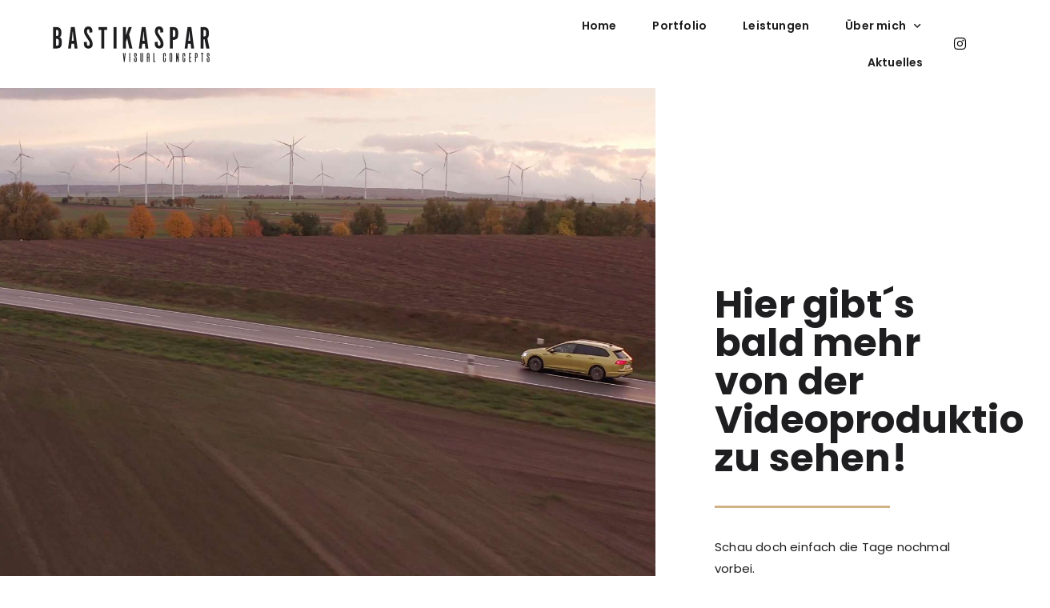

--- FILE ---
content_type: text/css
request_url: https://bastikaspar.com/wp-content/uploads/elementor/css/post-10.css?ver=1769961747
body_size: 1001
content:
.elementor-kit-10{--e-global-color-primary:#D1B284;--e-global-color-secondary:#384140;--e-global-color-text:#1E1E20;--e-global-color-accent:#193541;--e-global-color-7344b46:#D1B284;--e-global-color-8b0416a:#8D8383;--e-global-color-2ceb3b5:#E4E4E3;--e-global-typography-primary-font-family:"Poppins";--e-global-typography-primary-font-weight:600;--e-global-typography-secondary-font-family:"Poppins";--e-global-typography-secondary-font-weight:400;--e-global-typography-text-font-family:"Poppins";--e-global-typography-text-font-weight:normal;--e-global-typography-accent-font-family:"Poppins";--e-global-typography-accent-font-weight:500;color:var( --e-global-color-secondary );font-size:15px;font-weight:300;line-height:1.8em;letter-spacing:0.2px;}.elementor-kit-10 button,.elementor-kit-10 input[type="button"],.elementor-kit-10 input[type="submit"],.elementor-kit-10 .elementor-button{background-color:var( --e-global-color-primary );color:#FFFFFF;border-radius:0px 0px 0px 0px;}.elementor-kit-10 button:hover,.elementor-kit-10 button:focus,.elementor-kit-10 input[type="button"]:hover,.elementor-kit-10 input[type="button"]:focus,.elementor-kit-10 input[type="submit"]:hover,.elementor-kit-10 input[type="submit"]:focus,.elementor-kit-10 .elementor-button:hover,.elementor-kit-10 .elementor-button:focus{background-color:var( --e-global-color-accent );color:#FFFFFF;}.elementor-kit-10 e-page-transition{background-color:#FFBC7D;}.elementor-kit-10 p{margin-block-end:1.7em;}.elementor-kit-10 a{color:var( --e-global-color-primary );font-weight:500;}.elementor-kit-10 a:hover{color:var( --e-global-color-accent );}.elementor-kit-10 h1{font-weight:700;text-transform:uppercase;}.elementor-kit-10 h2{font-weight:600;}.elementor-kit-10 h3{font-size:25px;font-weight:600;text-transform:uppercase;line-height:1.2em;letter-spacing:0.5px;}.elementor-kit-10 h4{font-size:20px;font-weight:600;}.elementor-section.elementor-section-boxed > .elementor-container{max-width:1200px;}.e-con{--container-max-width:1200px;}.elementor-widget:not(:last-child){margin-block-end:20px;}.elementor-element{--widgets-spacing:20px 20px;--widgets-spacing-row:20px;--widgets-spacing-column:20px;}{}h1.entry-title{display:var(--page-title-display);}@media(max-width:1024px){.elementor-kit-10{font-size:13px;}.elementor-section.elementor-section-boxed > .elementor-container{max-width:1024px;}.e-con{--container-max-width:1024px;}}@media(max-width:767px){.elementor-kit-10{font-size:12px;}.elementor-kit-10 h1{font-size:30px;}.elementor-kit-10 h2{font-size:24px;}.elementor-kit-10 h3{font-size:20px;}.elementor-kit-10 h4{font-size:16px;}.elementor-section.elementor-section-boxed > .elementor-container{max-width:767px;}.e-con{--container-max-width:767px;}}/* Start Custom Fonts CSS */@font-face {
	font-family: 'Poppins';
	font-style: normal;
	font-weight: normal;
	font-display: auto;
	src: url('https://bastikaspar.com/wp-content/uploads/2021/01/poppins-v15-latin-regular.eot');
	src: url('https://bastikaspar.com/wp-content/uploads/2021/01/poppins-v15-latin-regular.eot?#iefix') format('embedded-opentype'),
		url('https://bastikaspar.com/wp-content/uploads/2021/01/poppins-v15-latin-regular.woff2') format('woff2'),
		url('https://bastikaspar.com/wp-content/uploads/2021/01/poppins-v15-latin-regular.woff') format('woff'),
		url('https://bastikaspar.com/wp-content/uploads/2021/01/poppins-v15-latin-regular.ttf') format('truetype'),
		url('https://bastikaspar.com/wp-content/uploads/2021/01/poppins-v15-latin-regular.svg#Poppins') format('svg');
}
@font-face {
	font-family: 'Poppins';
	font-style: normal;
	font-weight: 300;
	font-display: auto;
	src: url('https://bastikaspar.com/wp-content/uploads/2021/01/poppins-v15-latin-300.eot');
	src: url('https://bastikaspar.com/wp-content/uploads/2021/01/poppins-v15-latin-300.eot?#iefix') format('embedded-opentype'),
		url('https://bastikaspar.com/wp-content/uploads/2021/01/poppins-v15-latin-300.woff2') format('woff2'),
		url('https://bastikaspar.com/wp-content/uploads/2021/01/poppins-v15-latin-300.woff') format('woff'),
		url('https://bastikaspar.com/wp-content/uploads/2021/01/poppins-v15-latin-300.ttf') format('truetype'),
		url('https://bastikaspar.com/wp-content/uploads/2021/01/poppins-v15-latin-300.svg#Poppins') format('svg');
}
@font-face {
	font-family: 'Poppins';
	font-style: normal;
	font-weight: 500;
	font-display: auto;
	src: url('https://bastikaspar.com/wp-content/uploads/2021/01/poppins-v15-latin-500.eot');
	src: url('https://bastikaspar.com/wp-content/uploads/2021/01/poppins-v15-latin-500.eot?#iefix') format('embedded-opentype'),
		url('https://bastikaspar.com/wp-content/uploads/2021/01/poppins-v15-latin-500.woff2') format('woff2'),
		url('https://bastikaspar.com/wp-content/uploads/2021/01/poppins-v15-latin-500.woff') format('woff'),
		url('https://bastikaspar.com/wp-content/uploads/2021/01/poppins-v15-latin-500.ttf') format('truetype'),
		url('https://bastikaspar.com/wp-content/uploads/2021/01/poppins-v15-latin-500.svg#Poppins') format('svg');
}
@font-face {
	font-family: 'Poppins';
	font-style: normal;
	font-weight: 600;
	font-display: auto;
	src: url('https://bastikaspar.com/wp-content/uploads/2021/01/poppins-v15-latin-600.eot');
	src: url('https://bastikaspar.com/wp-content/uploads/2021/01/poppins-v15-latin-600.eot?#iefix') format('embedded-opentype'),
		url('https://bastikaspar.com/wp-content/uploads/2021/01/poppins-v15-latin-600.woff2') format('woff2'),
		url('https://bastikaspar.com/wp-content/uploads/2021/01/poppins-v15-latin-600.woff') format('woff'),
		url('https://bastikaspar.com/wp-content/uploads/2021/01/poppins-v15-latin-600.ttf') format('truetype'),
		url('https://bastikaspar.com/wp-content/uploads/2021/01/poppins-v15-latin-600.svg#Poppins') format('svg');
}
@font-face {
	font-family: 'Poppins';
	font-style: normal;
	font-weight: 700;
	font-display: auto;
	src: url('https://bastikaspar.com/wp-content/uploads/2021/01/poppins-v15-latin-700.eot');
	src: url('https://bastikaspar.com/wp-content/uploads/2021/01/poppins-v15-latin-700.eot?#iefix') format('embedded-opentype'),
		url('https://bastikaspar.com/wp-content/uploads/2021/01/poppins-v15-latin-700.woff2') format('woff2'),
		url('https://bastikaspar.com/wp-content/uploads/2021/01/poppins-v15-latin-700.woff') format('woff'),
		url('https://bastikaspar.com/wp-content/uploads/2021/01/poppins-v15-latin-700.ttf') format('truetype'),
		url('https://bastikaspar.com/wp-content/uploads/2021/01/poppins-v15-latin-700.svg#Poppins') format('svg');
}
/* End Custom Fonts CSS */

--- FILE ---
content_type: text/css
request_url: https://bastikaspar.com/wp-content/uploads/elementor/css/post-5589.css?ver=1770038208
body_size: 2086
content:
.elementor-5589 .elementor-element.elementor-element-208b0d69 > .elementor-container > .elementor-column > .elementor-widget-wrap{align-content:center;align-items:center;}.elementor-5589 .elementor-element.elementor-element-208b0d69 .elementor-repeater-item-bc5605a.jet-parallax-section__layout .jet-parallax-section__image{background-size:auto;}.elementor-5589 .elementor-element.elementor-element-2679fec4:not(.elementor-motion-effects-element-type-background) > .elementor-widget-wrap, .elementor-5589 .elementor-element.elementor-element-2679fec4 > .elementor-widget-wrap > .elementor-motion-effects-container > .elementor-motion-effects-layer{background-position:center center;background-repeat:no-repeat;background-size:cover;}.elementor-5589 .elementor-element.elementor-element-2679fec4 > .elementor-element-populated{transition:background 0.3s, border 0.3s, border-radius 0.3s, box-shadow 0.3s;}.elementor-5589 .elementor-element.elementor-element-2679fec4 > .elementor-element-populated > .elementor-background-overlay{transition:background 0.3s, border-radius 0.3s, opacity 0.3s;}.elementor-5589 .elementor-element.elementor-element-40b2e853{--spacer-size:50px;}.elementor-5589 .elementor-element.elementor-element-6e70d8f8 > .elementor-element-populated{transition:background 0.3s, border 0.3s, border-radius 0.3s, box-shadow 0.3s;padding:52% 16% 16% 16%;}.elementor-5589 .elementor-element.elementor-element-6e70d8f8 > .elementor-element-populated > .elementor-background-overlay{transition:background 0.3s, border-radius 0.3s, opacity 0.3s;}.elementor-widget-text-editor{font-family:var( --e-global-typography-text-font-family ), Sans-serif;font-weight:var( --e-global-typography-text-font-weight );color:var( --e-global-color-text );}.elementor-widget-text-editor.elementor-drop-cap-view-stacked .elementor-drop-cap{background-color:var( --e-global-color-primary );}.elementor-widget-text-editor.elementor-drop-cap-view-framed .elementor-drop-cap, .elementor-widget-text-editor.elementor-drop-cap-view-default .elementor-drop-cap{color:var( --e-global-color-primary );border-color:var( --e-global-color-primary );}.elementor-5589 .elementor-element.elementor-element-20103fbe{font-family:"Poppins", Sans-serif;font-size:18px;text-transform:uppercase;color:var( --e-global-color-primary );}.elementor-widget-heading .elementor-heading-title{font-family:var( --e-global-typography-primary-font-family ), Sans-serif;font-weight:var( --e-global-typography-primary-font-weight );color:var( --e-global-color-primary );}.elementor-5589 .elementor-element.elementor-element-5b8b21c8 .elementor-heading-title{font-family:"Poppins", Sans-serif;font-size:48px;font-weight:700;text-transform:none;color:var( --e-global-color-text );}.elementor-widget-divider{--divider-color:var( --e-global-color-secondary );}.elementor-widget-divider .elementor-divider__text{color:var( --e-global-color-secondary );font-family:var( --e-global-typography-secondary-font-family ), Sans-serif;font-weight:var( --e-global-typography-secondary-font-weight );}.elementor-widget-divider.elementor-view-stacked .elementor-icon{background-color:var( --e-global-color-secondary );}.elementor-widget-divider.elementor-view-framed .elementor-icon, .elementor-widget-divider.elementor-view-default .elementor-icon{color:var( --e-global-color-secondary );border-color:var( --e-global-color-secondary );}.elementor-widget-divider.elementor-view-framed .elementor-icon, .elementor-widget-divider.elementor-view-default .elementor-icon svg{fill:var( --e-global-color-secondary );}.elementor-5589 .elementor-element.elementor-element-1793a77b{--divider-border-style:solid;--divider-color:var( --e-global-color-7344b46 );--divider-border-width:3px;}.elementor-5589 .elementor-element.elementor-element-1793a77b .elementor-divider-separator{width:219px;}.elementor-5589 .elementor-element.elementor-element-1793a77b .elementor-divider{padding-block-start:15px;padding-block-end:15px;}.elementor-5589 .elementor-element.elementor-element-7d7b17aa{font-family:"Poppins", Sans-serif;font-weight:normal;}.elementor-5589 .elementor-element.elementor-element-208b0d69{margin-top:0px;margin-bottom:0px;padding:0px 0px 0px 0px;}.elementor-5589 .elementor-element.elementor-element-214cd444 .elementor-repeater-item-e77c36f.jet-parallax-section__layout .jet-parallax-section__image{background-size:auto;}.elementor-5589 .elementor-element.elementor-element-1cd1c4e5{text-align:start;font-size:12px;font-weight:normal;text-transform:uppercase;line-height:28px;letter-spacing:1px;color:var( --e-global-color-text );}.elementor-5589 .elementor-element.elementor-element-7801c19e{--grid-template-columns:repeat(0, auto);--icon-size:16px;--grid-column-gap:5px;--grid-row-gap:0px;}.elementor-5589 .elementor-element.elementor-element-7801c19e .elementor-widget-container{text-align:center;}.elementor-5589 .elementor-element.elementor-element-7801c19e .elementor-social-icon{background-color:rgba(2, 1, 1, 0);}.elementor-5589 .elementor-element.elementor-element-7801c19e .elementor-social-icon i{color:var( --e-global-color-text );}.elementor-5589 .elementor-element.elementor-element-7801c19e .elementor-social-icon svg{fill:var( --e-global-color-text );}.elementor-5589 .elementor-element.elementor-element-7801c19e .elementor-social-icon:hover i{color:var( --e-global-color-primary );}.elementor-5589 .elementor-element.elementor-element-7801c19e .elementor-social-icon:hover svg{fill:var( --e-global-color-primary );}.elementor-widget-icon-list .elementor-icon-list-item:not(:last-child):after{border-color:var( --e-global-color-text );}.elementor-widget-icon-list .elementor-icon-list-icon i{color:var( --e-global-color-primary );}.elementor-widget-icon-list .elementor-icon-list-icon svg{fill:var( --e-global-color-primary );}.elementor-widget-icon-list .elementor-icon-list-item > .elementor-icon-list-text, .elementor-widget-icon-list .elementor-icon-list-item > a{font-family:var( --e-global-typography-text-font-family ), Sans-serif;font-weight:var( --e-global-typography-text-font-weight );}.elementor-widget-icon-list .elementor-icon-list-text{color:var( --e-global-color-secondary );}.elementor-5589 .elementor-element.elementor-element-13ecae29 .elementor-icon-list-items:not(.elementor-inline-items) .elementor-icon-list-item:not(:last-child){padding-block-end:calc(33px/2);}.elementor-5589 .elementor-element.elementor-element-13ecae29 .elementor-icon-list-items:not(.elementor-inline-items) .elementor-icon-list-item:not(:first-child){margin-block-start:calc(33px/2);}.elementor-5589 .elementor-element.elementor-element-13ecae29 .elementor-icon-list-items.elementor-inline-items .elementor-icon-list-item{margin-inline:calc(33px/2);}.elementor-5589 .elementor-element.elementor-element-13ecae29 .elementor-icon-list-items.elementor-inline-items{margin-inline:calc(-33px/2);}.elementor-5589 .elementor-element.elementor-element-13ecae29 .elementor-icon-list-items.elementor-inline-items .elementor-icon-list-item:after{inset-inline-end:calc(-33px/2);}.elementor-5589 .elementor-element.elementor-element-13ecae29 .elementor-icon-list-icon i{transition:color 0.3s;}.elementor-5589 .elementor-element.elementor-element-13ecae29 .elementor-icon-list-icon svg{transition:fill 0.3s;}.elementor-5589 .elementor-element.elementor-element-13ecae29{--e-icon-list-icon-size:14px;--icon-vertical-offset:0px;}.elementor-5589 .elementor-element.elementor-element-13ecae29 .elementor-icon-list-item > .elementor-icon-list-text, .elementor-5589 .elementor-element.elementor-element-13ecae29 .elementor-icon-list-item > a{font-size:12px;font-weight:400;text-transform:uppercase;letter-spacing:1px;}.elementor-5589 .elementor-element.elementor-element-13ecae29 .elementor-icon-list-text{color:var( --e-global-color-text );transition:color 0.3s;}.elementor-5589 .elementor-element.elementor-element-13ecae29 .elementor-icon-list-item:hover .elementor-icon-list-text{color:var( --e-global-color-primary );}.elementor-5589 .elementor-element.elementor-element-214cd444:not(.elementor-motion-effects-element-type-background), .elementor-5589 .elementor-element.elementor-element-214cd444 > .elementor-motion-effects-container > .elementor-motion-effects-layer{background-color:#FFFFFF;}.elementor-5589 .elementor-element.elementor-element-214cd444 > .elementor-container{min-height:110px;}.elementor-5589 .elementor-element.elementor-element-214cd444{border-style:solid;border-width:0px 0px 0px 0px;border-color:#E7E7E7;transition:background 0.3s, border 0.3s, border-radius 0.3s, box-shadow 0.3s;padding:0% 5% 0% 5%;}.elementor-5589 .elementor-element.elementor-element-214cd444 > .elementor-background-overlay{transition:background 0.3s, border-radius 0.3s, opacity 0.3s;}@media(min-width:768px){.elementor-5589 .elementor-element.elementor-element-2679fec4{width:64%;}.elementor-5589 .elementor-element.elementor-element-6e70d8f8{width:36%;}}@media(max-width:1024px) and (min-width:768px){.elementor-5589 .elementor-element.elementor-element-2679fec4{width:55%;}.elementor-5589 .elementor-element.elementor-element-6e70d8f8{width:45%;}.elementor-5589 .elementor-element.elementor-element-5b7c0d66{width:100%;}.elementor-5589 .elementor-element.elementor-element-276b0caa{width:100%;}.elementor-5589 .elementor-element.elementor-element-7ef4c79c{width:100%;}}@media(max-width:1024px){.elementor-5589 .elementor-element.elementor-element-40b2e853{--spacer-size:500px;}.elementor-5589 .elementor-element.elementor-element-6e70d8f8 > .elementor-element-populated{padding:20% 20% 20% 20%;}.elementor-5589 .elementor-element.elementor-element-5b8b21c8 .elementor-heading-title{font-size:38px;}.elementor-5589 .elementor-element.elementor-element-1cd1c4e5{text-align:center;}.elementor-5589 .elementor-element.elementor-element-7801c19e > .elementor-widget-container{margin:0px 0px 0px 0px;}.elementor-5589 .elementor-element.elementor-element-7801c19e{--icon-size:18px;}.elementor-5589 .elementor-element.elementor-element-214cd444{border-width:0px 0px 0px 0px;padding:0px 30px 0px 30px;}}@media(max-width:767px){.elementor-5589 .elementor-element.elementor-element-40b2e853{--spacer-size:279px;}.elementor-5589 .elementor-element.elementor-element-5b8b21c8 .elementor-heading-title{font-size:36px;}.elementor-5589 .elementor-element.elementor-element-208b0d69{margin-top:0px;margin-bottom:0px;}.elementor-5589 .elementor-element.elementor-element-7801c19e{--icon-size:16px;}.elementor-5589 .elementor-element.elementor-element-214cd444 > .elementor-container{min-height:60px;}.elementor-5589 .elementor-element.elementor-element-214cd444{border-width:0px 0px 1px 0px;padding:15px 30px 15px 30px;}}/* Start Custom Fonts CSS */@font-face {
	font-family: 'Poppins';
	font-style: normal;
	font-weight: normal;
	font-display: auto;
	src: url('https://bastikaspar.com/wp-content/uploads/2021/01/poppins-v15-latin-regular.eot');
	src: url('https://bastikaspar.com/wp-content/uploads/2021/01/poppins-v15-latin-regular.eot?#iefix') format('embedded-opentype'),
		url('https://bastikaspar.com/wp-content/uploads/2021/01/poppins-v15-latin-regular.woff2') format('woff2'),
		url('https://bastikaspar.com/wp-content/uploads/2021/01/poppins-v15-latin-regular.woff') format('woff'),
		url('https://bastikaspar.com/wp-content/uploads/2021/01/poppins-v15-latin-regular.ttf') format('truetype'),
		url('https://bastikaspar.com/wp-content/uploads/2021/01/poppins-v15-latin-regular.svg#Poppins') format('svg');
}
@font-face {
	font-family: 'Poppins';
	font-style: normal;
	font-weight: 300;
	font-display: auto;
	src: url('https://bastikaspar.com/wp-content/uploads/2021/01/poppins-v15-latin-300.eot');
	src: url('https://bastikaspar.com/wp-content/uploads/2021/01/poppins-v15-latin-300.eot?#iefix') format('embedded-opentype'),
		url('https://bastikaspar.com/wp-content/uploads/2021/01/poppins-v15-latin-300.woff2') format('woff2'),
		url('https://bastikaspar.com/wp-content/uploads/2021/01/poppins-v15-latin-300.woff') format('woff'),
		url('https://bastikaspar.com/wp-content/uploads/2021/01/poppins-v15-latin-300.ttf') format('truetype'),
		url('https://bastikaspar.com/wp-content/uploads/2021/01/poppins-v15-latin-300.svg#Poppins') format('svg');
}
@font-face {
	font-family: 'Poppins';
	font-style: normal;
	font-weight: 500;
	font-display: auto;
	src: url('https://bastikaspar.com/wp-content/uploads/2021/01/poppins-v15-latin-500.eot');
	src: url('https://bastikaspar.com/wp-content/uploads/2021/01/poppins-v15-latin-500.eot?#iefix') format('embedded-opentype'),
		url('https://bastikaspar.com/wp-content/uploads/2021/01/poppins-v15-latin-500.woff2') format('woff2'),
		url('https://bastikaspar.com/wp-content/uploads/2021/01/poppins-v15-latin-500.woff') format('woff'),
		url('https://bastikaspar.com/wp-content/uploads/2021/01/poppins-v15-latin-500.ttf') format('truetype'),
		url('https://bastikaspar.com/wp-content/uploads/2021/01/poppins-v15-latin-500.svg#Poppins') format('svg');
}
@font-face {
	font-family: 'Poppins';
	font-style: normal;
	font-weight: 600;
	font-display: auto;
	src: url('https://bastikaspar.com/wp-content/uploads/2021/01/poppins-v15-latin-600.eot');
	src: url('https://bastikaspar.com/wp-content/uploads/2021/01/poppins-v15-latin-600.eot?#iefix') format('embedded-opentype'),
		url('https://bastikaspar.com/wp-content/uploads/2021/01/poppins-v15-latin-600.woff2') format('woff2'),
		url('https://bastikaspar.com/wp-content/uploads/2021/01/poppins-v15-latin-600.woff') format('woff'),
		url('https://bastikaspar.com/wp-content/uploads/2021/01/poppins-v15-latin-600.ttf') format('truetype'),
		url('https://bastikaspar.com/wp-content/uploads/2021/01/poppins-v15-latin-600.svg#Poppins') format('svg');
}
@font-face {
	font-family: 'Poppins';
	font-style: normal;
	font-weight: 700;
	font-display: auto;
	src: url('https://bastikaspar.com/wp-content/uploads/2021/01/poppins-v15-latin-700.eot');
	src: url('https://bastikaspar.com/wp-content/uploads/2021/01/poppins-v15-latin-700.eot?#iefix') format('embedded-opentype'),
		url('https://bastikaspar.com/wp-content/uploads/2021/01/poppins-v15-latin-700.woff2') format('woff2'),
		url('https://bastikaspar.com/wp-content/uploads/2021/01/poppins-v15-latin-700.woff') format('woff'),
		url('https://bastikaspar.com/wp-content/uploads/2021/01/poppins-v15-latin-700.ttf') format('truetype'),
		url('https://bastikaspar.com/wp-content/uploads/2021/01/poppins-v15-latin-700.svg#Poppins') format('svg');
}
/* End Custom Fonts CSS */

--- FILE ---
content_type: text/css
request_url: https://bastikaspar.com/wp-content/uploads/elementor/css/post-45.css?ver=1769962527
body_size: 2212
content:
.elementor-45 .elementor-element.elementor-element-19cab6da .elementor-repeater-item-52dc90e.jet-parallax-section__layout .jet-parallax-section__image{background-size:auto;}.elementor-bc-flex-widget .elementor-45 .elementor-element.elementor-element-73ac8112.elementor-column .elementor-widget-wrap{align-items:center;}.elementor-45 .elementor-element.elementor-element-73ac8112.elementor-column.elementor-element[data-element_type="column"] > .elementor-widget-wrap.elementor-element-populated{align-content:center;align-items:center;}.elementor-45 .elementor-element.elementor-element-73ac8112 > .elementor-widget-wrap > .elementor-widget:not(.elementor-widget__width-auto):not(.elementor-widget__width-initial):not(:last-child):not(.elementor-absolute){margin-block-end:0px;}.elementor-45 .elementor-element.elementor-element-73ac8112 > .elementor-element-populated{padding:0px 0px 0px 0px;}.elementor-widget-theme-site-logo .widget-image-caption{color:var( --e-global-color-text );font-family:var( --e-global-typography-text-font-family ), Sans-serif;font-weight:var( --e-global-typography-text-font-weight );}.elementor-45 .elementor-element.elementor-element-df562ea{text-align:start;}.elementor-45 .elementor-element.elementor-element-df562ea img{width:200px;opacity:1;}.elementor-bc-flex-widget .elementor-45 .elementor-element.elementor-element-7cc6eba9.elementor-column .elementor-widget-wrap{align-items:center;}.elementor-45 .elementor-element.elementor-element-7cc6eba9.elementor-column.elementor-element[data-element_type="column"] > .elementor-widget-wrap.elementor-element-populated{align-content:center;align-items:center;}.elementor-45 .elementor-element.elementor-element-7cc6eba9.elementor-column > .elementor-widget-wrap{justify-content:flex-end;}.elementor-45 .elementor-element.elementor-element-7cc6eba9 > .elementor-element-populated{padding:0px 0px 0px 0px;}.elementor-widget-nav-menu .elementor-nav-menu .elementor-item{font-family:var( --e-global-typography-primary-font-family ), Sans-serif;font-weight:var( --e-global-typography-primary-font-weight );}.elementor-widget-nav-menu .elementor-nav-menu--main .elementor-item{color:var( --e-global-color-text );fill:var( --e-global-color-text );}.elementor-widget-nav-menu .elementor-nav-menu--main .elementor-item:hover,
					.elementor-widget-nav-menu .elementor-nav-menu--main .elementor-item.elementor-item-active,
					.elementor-widget-nav-menu .elementor-nav-menu--main .elementor-item.highlighted,
					.elementor-widget-nav-menu .elementor-nav-menu--main .elementor-item:focus{color:var( --e-global-color-accent );fill:var( --e-global-color-accent );}.elementor-widget-nav-menu .elementor-nav-menu--main:not(.e--pointer-framed) .elementor-item:before,
					.elementor-widget-nav-menu .elementor-nav-menu--main:not(.e--pointer-framed) .elementor-item:after{background-color:var( --e-global-color-accent );}.elementor-widget-nav-menu .e--pointer-framed .elementor-item:before,
					.elementor-widget-nav-menu .e--pointer-framed .elementor-item:after{border-color:var( --e-global-color-accent );}.elementor-widget-nav-menu{--e-nav-menu-divider-color:var( --e-global-color-text );}.elementor-widget-nav-menu .elementor-nav-menu--dropdown .elementor-item, .elementor-widget-nav-menu .elementor-nav-menu--dropdown  .elementor-sub-item{font-family:var( --e-global-typography-accent-font-family ), Sans-serif;font-weight:var( --e-global-typography-accent-font-weight );}.elementor-45 .elementor-element.elementor-element-4a58b6fe{width:auto;max-width:auto;--e-nav-menu-horizontal-menu-item-margin:calc( 5px / 2 );--nav-menu-icon-size:20px;}.elementor-45 .elementor-element.elementor-element-4a58b6fe .elementor-menu-toggle{margin-left:auto;background-color:#FFFFFF;}.elementor-45 .elementor-element.elementor-element-4a58b6fe .elementor-nav-menu .elementor-item{font-size:14px;font-weight:600;}.elementor-45 .elementor-element.elementor-element-4a58b6fe .elementor-nav-menu--main .elementor-item:hover,
					.elementor-45 .elementor-element.elementor-element-4a58b6fe .elementor-nav-menu--main .elementor-item.elementor-item-active,
					.elementor-45 .elementor-element.elementor-element-4a58b6fe .elementor-nav-menu--main .elementor-item.highlighted,
					.elementor-45 .elementor-element.elementor-element-4a58b6fe .elementor-nav-menu--main .elementor-item:focus{color:var( --e-global-color-primary );fill:var( --e-global-color-primary );}.elementor-45 .elementor-element.elementor-element-4a58b6fe .elementor-nav-menu--main .elementor-item{padding-left:20px;padding-right:20px;}.elementor-45 .elementor-element.elementor-element-4a58b6fe .elementor-nav-menu--main:not(.elementor-nav-menu--layout-horizontal) .elementor-nav-menu > li:not(:last-child){margin-bottom:5px;}.elementor-45 .elementor-element.elementor-element-4a58b6fe .elementor-nav-menu--dropdown a, .elementor-45 .elementor-element.elementor-element-4a58b6fe .elementor-menu-toggle{color:#FFFFFF;fill:#FFFFFF;}.elementor-45 .elementor-element.elementor-element-4a58b6fe .elementor-nav-menu--dropdown{background-color:var( --e-global-color-primary );}.elementor-45 .elementor-element.elementor-element-4a58b6fe .elementor-nav-menu--dropdown a:hover,
					.elementor-45 .elementor-element.elementor-element-4a58b6fe .elementor-nav-menu--dropdown a:focus,
					.elementor-45 .elementor-element.elementor-element-4a58b6fe .elementor-nav-menu--dropdown a.elementor-item-active,
					.elementor-45 .elementor-element.elementor-element-4a58b6fe .elementor-nav-menu--dropdown a.highlighted,
					.elementor-45 .elementor-element.elementor-element-4a58b6fe .elementor-menu-toggle:hover,
					.elementor-45 .elementor-element.elementor-element-4a58b6fe .elementor-menu-toggle:focus{color:var( --e-global-color-accent );}.elementor-45 .elementor-element.elementor-element-4a58b6fe .elementor-nav-menu--dropdown a:hover,
					.elementor-45 .elementor-element.elementor-element-4a58b6fe .elementor-nav-menu--dropdown a:focus,
					.elementor-45 .elementor-element.elementor-element-4a58b6fe .elementor-nav-menu--dropdown a.elementor-item-active,
					.elementor-45 .elementor-element.elementor-element-4a58b6fe .elementor-nav-menu--dropdown a.highlighted{background-color:var( --e-global-color-primary );}.elementor-45 .elementor-element.elementor-element-4a58b6fe .elementor-nav-menu--dropdown a.elementor-item-active{color:var( --e-global-color-accent );background-color:var( --e-global-color-7344b46 );}.elementor-45 .elementor-element.elementor-element-4a58b6fe .elementor-nav-menu--dropdown .elementor-item, .elementor-45 .elementor-element.elementor-element-4a58b6fe .elementor-nav-menu--dropdown  .elementor-sub-item{font-family:"Poppins", Sans-serif;font-size:14px;font-weight:500;}.elementor-45 .elementor-element.elementor-element-4a58b6fe .elementor-nav-menu--dropdown a{padding-left:20px;padding-right:20px;}.elementor-45 .elementor-element.elementor-element-4a58b6fe div.elementor-menu-toggle{color:#000000;}.elementor-45 .elementor-element.elementor-element-4a58b6fe div.elementor-menu-toggle svg{fill:#000000;}.elementor-45 .elementor-element.elementor-element-4a58b6fe div.elementor-menu-toggle:hover, .elementor-45 .elementor-element.elementor-element-4a58b6fe div.elementor-menu-toggle:focus{color:#000000;}.elementor-45 .elementor-element.elementor-element-4a58b6fe div.elementor-menu-toggle:hover svg, .elementor-45 .elementor-element.elementor-element-4a58b6fe div.elementor-menu-toggle:focus svg{fill:#000000;}.elementor-widget-icon.elementor-view-stacked .elementor-icon{background-color:var( --e-global-color-primary );}.elementor-widget-icon.elementor-view-framed .elementor-icon, .elementor-widget-icon.elementor-view-default .elementor-icon{color:var( --e-global-color-primary );border-color:var( --e-global-color-primary );}.elementor-widget-icon.elementor-view-framed .elementor-icon, .elementor-widget-icon.elementor-view-default .elementor-icon svg{fill:var( --e-global-color-primary );}.elementor-45 .elementor-element.elementor-element-464128c{width:auto;max-width:auto;}.elementor-45 .elementor-element.elementor-element-464128c > .elementor-widget-container{padding:5px 0px 0px 0px;}.elementor-45 .elementor-element.elementor-element-464128c .elementor-icon-wrapper{text-align:end;}.elementor-45 .elementor-element.elementor-element-464128c.elementor-view-stacked .elementor-icon{background-color:var( --e-global-color-text );}.elementor-45 .elementor-element.elementor-element-464128c.elementor-view-framed .elementor-icon, .elementor-45 .elementor-element.elementor-element-464128c.elementor-view-default .elementor-icon{color:var( --e-global-color-text );border-color:var( --e-global-color-text );}.elementor-45 .elementor-element.elementor-element-464128c.elementor-view-framed .elementor-icon, .elementor-45 .elementor-element.elementor-element-464128c.elementor-view-default .elementor-icon svg{fill:var( --e-global-color-text );}.elementor-45 .elementor-element.elementor-element-464128c.elementor-view-stacked .elementor-icon:hover{background-color:var( --e-global-color-primary );}.elementor-45 .elementor-element.elementor-element-464128c.elementor-view-framed .elementor-icon:hover, .elementor-45 .elementor-element.elementor-element-464128c.elementor-view-default .elementor-icon:hover{color:var( --e-global-color-primary );border-color:var( --e-global-color-primary );}.elementor-45 .elementor-element.elementor-element-464128c.elementor-view-framed .elementor-icon:hover, .elementor-45 .elementor-element.elementor-element-464128c.elementor-view-default .elementor-icon:hover svg{fill:var( --e-global-color-primary );}.elementor-45 .elementor-element.elementor-element-464128c .elementor-icon{font-size:18px;}.elementor-45 .elementor-element.elementor-element-464128c .elementor-icon svg{height:18px;}.elementor-bc-flex-widget .elementor-45 .elementor-element.elementor-element-9007dbf.elementor-column .elementor-widget-wrap{align-items:center;}.elementor-45 .elementor-element.elementor-element-9007dbf.elementor-column.elementor-element[data-element_type="column"] > .elementor-widget-wrap.elementor-element-populated{align-content:center;align-items:center;}.elementor-45 .elementor-element.elementor-element-9007dbf > .elementor-element-populated{padding:0px 0px 0px 0px;}.elementor-45 .elementor-element.elementor-element-76a0f8cb > .elementor-widget-container{padding:5px 0px 0px 0px;}.elementor-45 .elementor-element.elementor-element-76a0f8cb .elementor-icon-wrapper{text-align:end;}.elementor-45 .elementor-element.elementor-element-76a0f8cb.elementor-view-stacked .elementor-icon{background-color:#000000;}.elementor-45 .elementor-element.elementor-element-76a0f8cb.elementor-view-framed .elementor-icon, .elementor-45 .elementor-element.elementor-element-76a0f8cb.elementor-view-default .elementor-icon{color:#000000;border-color:#000000;}.elementor-45 .elementor-element.elementor-element-76a0f8cb.elementor-view-framed .elementor-icon, .elementor-45 .elementor-element.elementor-element-76a0f8cb.elementor-view-default .elementor-icon svg{fill:#000000;}.elementor-45 .elementor-element.elementor-element-76a0f8cb.elementor-view-stacked .elementor-icon:hover{background-color:#9E9E9E;}.elementor-45 .elementor-element.elementor-element-76a0f8cb.elementor-view-framed .elementor-icon:hover, .elementor-45 .elementor-element.elementor-element-76a0f8cb.elementor-view-default .elementor-icon:hover{color:#9E9E9E;border-color:#9E9E9E;}.elementor-45 .elementor-element.elementor-element-76a0f8cb.elementor-view-framed .elementor-icon:hover, .elementor-45 .elementor-element.elementor-element-76a0f8cb.elementor-view-default .elementor-icon:hover svg{fill:#9E9E9E;}.elementor-45 .elementor-element.elementor-element-76a0f8cb .elementor-icon{font-size:17px;}.elementor-45 .elementor-element.elementor-element-76a0f8cb .elementor-icon svg{height:17px;}.elementor-45 .elementor-element.elementor-element-19cab6da:not(.elementor-motion-effects-element-type-background), .elementor-45 .elementor-element.elementor-element-19cab6da > .elementor-motion-effects-container > .elementor-motion-effects-layer{background-color:#FFFFFF;}.elementor-45 .elementor-element.elementor-element-19cab6da > .elementor-container{min-height:110px;}.elementor-45 .elementor-element.elementor-element-19cab6da{transition:background 0.3s, border 0.3s, border-radius 0.3s, box-shadow 0.3s;padding:0% 5% 0% 5%;z-index:1;}.elementor-45 .elementor-element.elementor-element-19cab6da > .elementor-background-overlay{transition:background 0.3s, border-radius 0.3s, opacity 0.3s;}.elementor-theme-builder-content-area{height:400px;}.elementor-location-header:before, .elementor-location-footer:before{content:"";display:table;clear:both;}@media(max-width:1024px){.elementor-45 .elementor-element.elementor-element-4a58b6fe .elementor-nav-menu .elementor-item{font-size:14px;}.elementor-45 .elementor-element.elementor-element-4a58b6fe{--e-nav-menu-horizontal-menu-item-margin:calc( 0px / 2 );}.elementor-45 .elementor-element.elementor-element-4a58b6fe .elementor-nav-menu--main:not(.elementor-nav-menu--layout-horizontal) .elementor-nav-menu > li:not(:last-child){margin-bottom:0px;}.elementor-45 .elementor-element.elementor-element-19cab6da{padding:0px 30px 0px 30px;}}@media(min-width:768px){.elementor-45 .elementor-element.elementor-element-73ac8112{width:50%;}.elementor-45 .elementor-element.elementor-element-7cc6eba9{width:46.333%;}.elementor-45 .elementor-element.elementor-element-9007dbf{width:3%;}}@media(max-width:767px){.elementor-45 .elementor-element.elementor-element-73ac8112{width:70%;}.elementor-45 .elementor-element.elementor-element-df562ea img{width:160px;}.elementor-45 .elementor-element.elementor-element-7cc6eba9{width:30%;}.elementor-45 .elementor-element.elementor-element-4a58b6fe .elementor-nav-menu--dropdown a{padding-top:22px;padding-bottom:22px;}.elementor-45 .elementor-element.elementor-element-9007dbf{width:10%;}.elementor-45 .elementor-element.elementor-element-19cab6da > .elementor-container{min-height:60px;}.elementor-45 .elementor-element.elementor-element-19cab6da{padding:15px 30px 15px 30px;}}/* Start Custom Fonts CSS */@font-face {
	font-family: 'Poppins';
	font-style: normal;
	font-weight: normal;
	font-display: auto;
	src: url('https://bastikaspar.com/wp-content/uploads/2021/01/poppins-v15-latin-regular.eot');
	src: url('https://bastikaspar.com/wp-content/uploads/2021/01/poppins-v15-latin-regular.eot?#iefix') format('embedded-opentype'),
		url('https://bastikaspar.com/wp-content/uploads/2021/01/poppins-v15-latin-regular.woff2') format('woff2'),
		url('https://bastikaspar.com/wp-content/uploads/2021/01/poppins-v15-latin-regular.woff') format('woff'),
		url('https://bastikaspar.com/wp-content/uploads/2021/01/poppins-v15-latin-regular.ttf') format('truetype'),
		url('https://bastikaspar.com/wp-content/uploads/2021/01/poppins-v15-latin-regular.svg#Poppins') format('svg');
}
@font-face {
	font-family: 'Poppins';
	font-style: normal;
	font-weight: 300;
	font-display: auto;
	src: url('https://bastikaspar.com/wp-content/uploads/2021/01/poppins-v15-latin-300.eot');
	src: url('https://bastikaspar.com/wp-content/uploads/2021/01/poppins-v15-latin-300.eot?#iefix') format('embedded-opentype'),
		url('https://bastikaspar.com/wp-content/uploads/2021/01/poppins-v15-latin-300.woff2') format('woff2'),
		url('https://bastikaspar.com/wp-content/uploads/2021/01/poppins-v15-latin-300.woff') format('woff'),
		url('https://bastikaspar.com/wp-content/uploads/2021/01/poppins-v15-latin-300.ttf') format('truetype'),
		url('https://bastikaspar.com/wp-content/uploads/2021/01/poppins-v15-latin-300.svg#Poppins') format('svg');
}
@font-face {
	font-family: 'Poppins';
	font-style: normal;
	font-weight: 500;
	font-display: auto;
	src: url('https://bastikaspar.com/wp-content/uploads/2021/01/poppins-v15-latin-500.eot');
	src: url('https://bastikaspar.com/wp-content/uploads/2021/01/poppins-v15-latin-500.eot?#iefix') format('embedded-opentype'),
		url('https://bastikaspar.com/wp-content/uploads/2021/01/poppins-v15-latin-500.woff2') format('woff2'),
		url('https://bastikaspar.com/wp-content/uploads/2021/01/poppins-v15-latin-500.woff') format('woff'),
		url('https://bastikaspar.com/wp-content/uploads/2021/01/poppins-v15-latin-500.ttf') format('truetype'),
		url('https://bastikaspar.com/wp-content/uploads/2021/01/poppins-v15-latin-500.svg#Poppins') format('svg');
}
@font-face {
	font-family: 'Poppins';
	font-style: normal;
	font-weight: 600;
	font-display: auto;
	src: url('https://bastikaspar.com/wp-content/uploads/2021/01/poppins-v15-latin-600.eot');
	src: url('https://bastikaspar.com/wp-content/uploads/2021/01/poppins-v15-latin-600.eot?#iefix') format('embedded-opentype'),
		url('https://bastikaspar.com/wp-content/uploads/2021/01/poppins-v15-latin-600.woff2') format('woff2'),
		url('https://bastikaspar.com/wp-content/uploads/2021/01/poppins-v15-latin-600.woff') format('woff'),
		url('https://bastikaspar.com/wp-content/uploads/2021/01/poppins-v15-latin-600.ttf') format('truetype'),
		url('https://bastikaspar.com/wp-content/uploads/2021/01/poppins-v15-latin-600.svg#Poppins') format('svg');
}
@font-face {
	font-family: 'Poppins';
	font-style: normal;
	font-weight: 700;
	font-display: auto;
	src: url('https://bastikaspar.com/wp-content/uploads/2021/01/poppins-v15-latin-700.eot');
	src: url('https://bastikaspar.com/wp-content/uploads/2021/01/poppins-v15-latin-700.eot?#iefix') format('embedded-opentype'),
		url('https://bastikaspar.com/wp-content/uploads/2021/01/poppins-v15-latin-700.woff2') format('woff2'),
		url('https://bastikaspar.com/wp-content/uploads/2021/01/poppins-v15-latin-700.woff') format('woff'),
		url('https://bastikaspar.com/wp-content/uploads/2021/01/poppins-v15-latin-700.ttf') format('truetype'),
		url('https://bastikaspar.com/wp-content/uploads/2021/01/poppins-v15-latin-700.svg#Poppins') format('svg');
}
/* End Custom Fonts CSS */

--- FILE ---
content_type: text/css
request_url: https://bastikaspar.com/wp-content/uploads/elementor/css/post-89.css?ver=1769961747
body_size: 1137
content:
.elementor-89 .elementor-element.elementor-element-df72b24 .elementor-repeater-item-e77c36f.jet-parallax-section__layout .jet-parallax-section__image{background-size:auto;}.elementor-widget-text-editor{font-family:var( --e-global-typography-text-font-family ), Sans-serif;font-weight:var( --e-global-typography-text-font-weight );color:var( --e-global-color-text );}.elementor-widget-text-editor.elementor-drop-cap-view-stacked .elementor-drop-cap{background-color:var( --e-global-color-primary );}.elementor-widget-text-editor.elementor-drop-cap-view-framed .elementor-drop-cap, .elementor-widget-text-editor.elementor-drop-cap-view-default .elementor-drop-cap{color:var( --e-global-color-primary );border-color:var( --e-global-color-primary );}.elementor-89 .elementor-element.elementor-element-57ed1d3{text-align:start;font-size:12px;font-weight:normal;text-transform:uppercase;line-height:28px;letter-spacing:1px;color:var( --e-global-color-text );}.elementor-89 .elementor-element.elementor-element-76afafa4{--grid-template-columns:repeat(0, auto);--icon-size:16px;--grid-column-gap:5px;--grid-row-gap:0px;}.elementor-89 .elementor-element.elementor-element-76afafa4 .elementor-widget-container{text-align:center;}.elementor-89 .elementor-element.elementor-element-76afafa4 .elementor-social-icon{background-color:rgba(2, 1, 1, 0);}.elementor-89 .elementor-element.elementor-element-76afafa4 .elementor-social-icon i{color:var( --e-global-color-text );}.elementor-89 .elementor-element.elementor-element-76afafa4 .elementor-social-icon svg{fill:var( --e-global-color-text );}.elementor-89 .elementor-element.elementor-element-76afafa4 .elementor-social-icon:hover i{color:var( --e-global-color-primary );}.elementor-89 .elementor-element.elementor-element-76afafa4 .elementor-social-icon:hover svg{fill:var( --e-global-color-primary );}.elementor-widget-icon-list .elementor-icon-list-item:not(:last-child):after{border-color:var( --e-global-color-text );}.elementor-widget-icon-list .elementor-icon-list-icon i{color:var( --e-global-color-primary );}.elementor-widget-icon-list .elementor-icon-list-icon svg{fill:var( --e-global-color-primary );}.elementor-widget-icon-list .elementor-icon-list-item > .elementor-icon-list-text, .elementor-widget-icon-list .elementor-icon-list-item > a{font-family:var( --e-global-typography-text-font-family ), Sans-serif;font-weight:var( --e-global-typography-text-font-weight );}.elementor-widget-icon-list .elementor-icon-list-text{color:var( --e-global-color-secondary );}.elementor-89 .elementor-element.elementor-element-c6750e0 .elementor-icon-list-items:not(.elementor-inline-items) .elementor-icon-list-item:not(:last-child){padding-block-end:calc(33px/2);}.elementor-89 .elementor-element.elementor-element-c6750e0 .elementor-icon-list-items:not(.elementor-inline-items) .elementor-icon-list-item:not(:first-child){margin-block-start:calc(33px/2);}.elementor-89 .elementor-element.elementor-element-c6750e0 .elementor-icon-list-items.elementor-inline-items .elementor-icon-list-item{margin-inline:calc(33px/2);}.elementor-89 .elementor-element.elementor-element-c6750e0 .elementor-icon-list-items.elementor-inline-items{margin-inline:calc(-33px/2);}.elementor-89 .elementor-element.elementor-element-c6750e0 .elementor-icon-list-items.elementor-inline-items .elementor-icon-list-item:after{inset-inline-end:calc(-33px/2);}.elementor-89 .elementor-element.elementor-element-c6750e0 .elementor-icon-list-icon i{transition:color 0.3s;}.elementor-89 .elementor-element.elementor-element-c6750e0 .elementor-icon-list-icon svg{transition:fill 0.3s;}.elementor-89 .elementor-element.elementor-element-c6750e0{--e-icon-list-icon-size:14px;--icon-vertical-offset:0px;}.elementor-89 .elementor-element.elementor-element-c6750e0 .elementor-icon-list-item > .elementor-icon-list-text, .elementor-89 .elementor-element.elementor-element-c6750e0 .elementor-icon-list-item > a{font-size:12px;font-weight:400;text-transform:uppercase;letter-spacing:1px;}.elementor-89 .elementor-element.elementor-element-c6750e0 .elementor-icon-list-text{color:var( --e-global-color-text );transition:color 0.3s;}.elementor-89 .elementor-element.elementor-element-c6750e0 .elementor-icon-list-item:hover .elementor-icon-list-text{color:var( --e-global-color-primary );}.elementor-89 .elementor-element.elementor-element-df72b24:not(.elementor-motion-effects-element-type-background), .elementor-89 .elementor-element.elementor-element-df72b24 > .elementor-motion-effects-container > .elementor-motion-effects-layer{background-color:#FFFFFF;}.elementor-89 .elementor-element.elementor-element-df72b24 > .elementor-container{min-height:110px;}.elementor-89 .elementor-element.elementor-element-df72b24{border-style:solid;border-width:0px 0px 0px 0px;border-color:#E7E7E7;transition:background 0.3s, border 0.3s, border-radius 0.3s, box-shadow 0.3s;padding:0% 5% 0% 5%;}.elementor-89 .elementor-element.elementor-element-df72b24 > .elementor-background-overlay{transition:background 0.3s, border-radius 0.3s, opacity 0.3s;}.elementor-theme-builder-content-area{height:400px;}.elementor-location-header:before, .elementor-location-footer:before{content:"";display:table;clear:both;}@media(max-width:1024px) and (min-width:768px){.elementor-89 .elementor-element.elementor-element-3171cb6{width:100%;}.elementor-89 .elementor-element.elementor-element-f23c9b3{width:100%;}.elementor-89 .elementor-element.elementor-element-b2a38ce{width:100%;}}@media(max-width:1024px){.elementor-89 .elementor-element.elementor-element-57ed1d3{text-align:center;}.elementor-89 .elementor-element.elementor-element-76afafa4 > .elementor-widget-container{margin:0px 0px 0px 0px;}.elementor-89 .elementor-element.elementor-element-76afafa4{--icon-size:18px;}.elementor-89 .elementor-element.elementor-element-df72b24{border-width:0px 0px 0px 0px;padding:0px 30px 0px 30px;}}@media(max-width:767px){.elementor-89 .elementor-element.elementor-element-76afafa4{--icon-size:16px;}.elementor-89 .elementor-element.elementor-element-df72b24 > .elementor-container{min-height:60px;}.elementor-89 .elementor-element.elementor-element-df72b24{border-width:0px 0px 1px 0px;padding:15px 30px 15px 30px;}}

--- FILE ---
content_type: text/css
request_url: https://bastikaspar.com/wp-content/uploads/elementor/css/post-4033.css?ver=1769961747
body_size: 360
content:
.elementor-4033 .elementor-element.elementor-element-610741e .elementor-repeater-item-41bef36.jet-parallax-section__layout .jet-parallax-section__image{background-size:auto;}.elementor-widget-icon.elementor-view-stacked .elementor-icon{background-color:var( --e-global-color-primary );}.elementor-widget-icon.elementor-view-framed .elementor-icon, .elementor-widget-icon.elementor-view-default .elementor-icon{color:var( --e-global-color-primary );border-color:var( --e-global-color-primary );}.elementor-widget-icon.elementor-view-framed .elementor-icon, .elementor-widget-icon.elementor-view-default .elementor-icon svg{fill:var( --e-global-color-primary );}.elementor-4033 .elementor-element.elementor-element-25750d3 .elementor-icon-wrapper{text-align:center;}.elementor-4033 .elementor-element.elementor-element-25750d3.elementor-view-framed .elementor-icon{background-color:#FFFFFF;}.elementor-4033 .elementor-element.elementor-element-25750d3.elementor-view-stacked .elementor-icon{color:#FFFFFF;}.elementor-4033 .elementor-element.elementor-element-25750d3.elementor-view-stacked .elementor-icon svg{fill:#FFFFFF;}.elementor-4033 .elementor-element.elementor-element-25750d3.elementor-view-stacked .elementor-icon:hover{background-color:var( --e-global-color-accent );color:#FFFFFF;}.elementor-4033 .elementor-element.elementor-element-25750d3.elementor-view-framed .elementor-icon:hover, .elementor-4033 .elementor-element.elementor-element-25750d3.elementor-view-default .elementor-icon:hover{color:var( --e-global-color-accent );border-color:var( --e-global-color-accent );}.elementor-4033 .elementor-element.elementor-element-25750d3.elementor-view-framed .elementor-icon:hover, .elementor-4033 .elementor-element.elementor-element-25750d3.elementor-view-default .elementor-icon:hover svg{fill:var( --e-global-color-accent );}.elementor-4033 .elementor-element.elementor-element-25750d3.elementor-view-framed .elementor-icon:hover{background-color:#FFFFFF;}.elementor-4033 .elementor-element.elementor-element-25750d3.elementor-view-stacked .elementor-icon:hover svg{fill:#FFFFFF;}.elementor-4033 .elementor-element.elementor-element-25750d3 .elementor-icon{font-size:20px;}.elementor-4033 .elementor-element.elementor-element-25750d3 .elementor-icon svg{height:20px;}#elementor-popup-modal-4033 .dialog-widget-content{background-color:#02010100;margin:0px 0px 20px 0px;}#elementor-popup-modal-4033 .dialog-message{width:100px;height:auto;}#elementor-popup-modal-4033{justify-content:flex-end;align-items:flex-end;}

--- FILE ---
content_type: text/css
request_url: https://bastikaspar.com/wp-content/uploads/elementor/css/post-123.css?ver=1769961748
body_size: 1310
content:
.elementor-123 .elementor-element.elementor-element-6944d25 > .elementor-container > .elementor-column > .elementor-widget-wrap{align-content:space-between;align-items:space-between;}.elementor-123 .elementor-element.elementor-element-6944d25 .elementor-repeater-item-019b3d5.jet-parallax-section__layout .jet-parallax-section__image{background-size:auto;}.elementor-123 .elementor-element.elementor-element-5aed7486 > .elementor-element-populated{padding:0px 0px 0px 0px;}.elementor-widget-icon.elementor-view-stacked .elementor-icon{background-color:var( --e-global-color-primary );}.elementor-widget-icon.elementor-view-framed .elementor-icon, .elementor-widget-icon.elementor-view-default .elementor-icon{color:var( --e-global-color-primary );border-color:var( --e-global-color-primary );}.elementor-widget-icon.elementor-view-framed .elementor-icon, .elementor-widget-icon.elementor-view-default .elementor-icon svg{fill:var( --e-global-color-primary );}.elementor-123 .elementor-element.elementor-element-2d8f652e > .elementor-widget-container{margin:0px 0px -6px 0px;}.elementor-123 .elementor-element.elementor-element-2d8f652e .elementor-icon-wrapper{text-align:end;}.elementor-123 .elementor-element.elementor-element-2d8f652e.elementor-view-stacked .elementor-icon{background-color:var( --e-global-color-7344b46 );color:var( --e-global-color-accent );}.elementor-123 .elementor-element.elementor-element-2d8f652e.elementor-view-framed .elementor-icon, .elementor-123 .elementor-element.elementor-element-2d8f652e.elementor-view-default .elementor-icon{color:var( --e-global-color-7344b46 );border-color:var( --e-global-color-7344b46 );}.elementor-123 .elementor-element.elementor-element-2d8f652e.elementor-view-framed .elementor-icon, .elementor-123 .elementor-element.elementor-element-2d8f652e.elementor-view-default .elementor-icon svg{fill:var( --e-global-color-7344b46 );}.elementor-123 .elementor-element.elementor-element-2d8f652e.elementor-view-framed .elementor-icon{background-color:var( --e-global-color-accent );}.elementor-123 .elementor-element.elementor-element-2d8f652e.elementor-view-stacked .elementor-icon svg{fill:var( --e-global-color-accent );}.elementor-123 .elementor-element.elementor-element-2d8f652e.elementor-view-stacked .elementor-icon:hover{background-color:rgba(255, 250, 245, 0.9);color:#6C7C69;}.elementor-123 .elementor-element.elementor-element-2d8f652e.elementor-view-framed .elementor-icon:hover, .elementor-123 .elementor-element.elementor-element-2d8f652e.elementor-view-default .elementor-icon:hover{color:rgba(255, 250, 245, 0.9);border-color:rgba(255, 250, 245, 0.9);}.elementor-123 .elementor-element.elementor-element-2d8f652e.elementor-view-framed .elementor-icon:hover, .elementor-123 .elementor-element.elementor-element-2d8f652e.elementor-view-default .elementor-icon:hover svg{fill:rgba(255, 250, 245, 0.9);}.elementor-123 .elementor-element.elementor-element-2d8f652e.elementor-view-framed .elementor-icon:hover{background-color:#6C7C69;}.elementor-123 .elementor-element.elementor-element-2d8f652e.elementor-view-stacked .elementor-icon:hover svg{fill:#6C7C69;}.elementor-123 .elementor-element.elementor-element-2d8f652e .elementor-icon{font-size:22px;padding:25px;}.elementor-123 .elementor-element.elementor-element-2d8f652e .elementor-icon svg{height:22px;}.elementor-widget-nav-menu .elementor-nav-menu .elementor-item{font-family:var( --e-global-typography-primary-font-family ), Sans-serif;font-weight:var( --e-global-typography-primary-font-weight );}.elementor-widget-nav-menu .elementor-nav-menu--main .elementor-item{color:var( --e-global-color-text );fill:var( --e-global-color-text );}.elementor-widget-nav-menu .elementor-nav-menu--main .elementor-item:hover,
					.elementor-widget-nav-menu .elementor-nav-menu--main .elementor-item.elementor-item-active,
					.elementor-widget-nav-menu .elementor-nav-menu--main .elementor-item.highlighted,
					.elementor-widget-nav-menu .elementor-nav-menu--main .elementor-item:focus{color:var( --e-global-color-accent );fill:var( --e-global-color-accent );}.elementor-widget-nav-menu .elementor-nav-menu--main:not(.e--pointer-framed) .elementor-item:before,
					.elementor-widget-nav-menu .elementor-nav-menu--main:not(.e--pointer-framed) .elementor-item:after{background-color:var( --e-global-color-accent );}.elementor-widget-nav-menu .e--pointer-framed .elementor-item:before,
					.elementor-widget-nav-menu .e--pointer-framed .elementor-item:after{border-color:var( --e-global-color-accent );}.elementor-widget-nav-menu{--e-nav-menu-divider-color:var( --e-global-color-text );}.elementor-widget-nav-menu .elementor-nav-menu--dropdown .elementor-item, .elementor-widget-nav-menu .elementor-nav-menu--dropdown  .elementor-sub-item{font-family:var( --e-global-typography-accent-font-family ), Sans-serif;font-weight:var( --e-global-typography-accent-font-weight );}.elementor-123 .elementor-element.elementor-element-5c4285cc > .elementor-widget-container{padding:0px 100px 0px 0px;}.elementor-123 .elementor-element.elementor-element-5c4285cc .elementor-nav-menu--dropdown a, .elementor-123 .elementor-element.elementor-element-5c4285cc .elementor-menu-toggle{color:#FFFFFF;fill:#FFFFFF;}.elementor-123 .elementor-element.elementor-element-5c4285cc .elementor-nav-menu--dropdown{background-color:#FFFFFF00;}.elementor-123 .elementor-element.elementor-element-5c4285cc .elementor-nav-menu--dropdown a:hover,
					.elementor-123 .elementor-element.elementor-element-5c4285cc .elementor-nav-menu--dropdown a:focus,
					.elementor-123 .elementor-element.elementor-element-5c4285cc .elementor-nav-menu--dropdown a.elementor-item-active,
					.elementor-123 .elementor-element.elementor-element-5c4285cc .elementor-nav-menu--dropdown a.highlighted,
					.elementor-123 .elementor-element.elementor-element-5c4285cc .elementor-menu-toggle:hover,
					.elementor-123 .elementor-element.elementor-element-5c4285cc .elementor-menu-toggle:focus{color:var( --e-global-color-primary );}.elementor-123 .elementor-element.elementor-element-5c4285cc .elementor-nav-menu--dropdown a:hover,
					.elementor-123 .elementor-element.elementor-element-5c4285cc .elementor-nav-menu--dropdown a:focus,
					.elementor-123 .elementor-element.elementor-element-5c4285cc .elementor-nav-menu--dropdown a.elementor-item-active,
					.elementor-123 .elementor-element.elementor-element-5c4285cc .elementor-nav-menu--dropdown a.highlighted{background-color:var( --e-global-color-accent );}.elementor-123 .elementor-element.elementor-element-5c4285cc .elementor-nav-menu--dropdown a.elementor-item-active{color:var( --e-global-color-primary );background-color:var( --e-global-color-accent );}.elementor-123 .elementor-element.elementor-element-5c4285cc .elementor-nav-menu--dropdown .elementor-item, .elementor-123 .elementor-element.elementor-element-5c4285cc .elementor-nav-menu--dropdown  .elementor-sub-item{font-family:"Poppins", Sans-serif;font-size:16px;font-weight:300;text-transform:uppercase;}.elementor-123 .elementor-element.elementor-element-5c4285cc .elementor-nav-menu--dropdown a{padding-left:0px;padding-right:0px;padding-top:20px;padding-bottom:20px;}.elementor-123 .elementor-element.elementor-element-38be948{--grid-template-columns:repeat(0, auto);--icon-size:16px;--grid-column-gap:5px;--grid-row-gap:0px;}.elementor-123 .elementor-element.elementor-element-38be948 .elementor-widget-container{text-align:left;}.elementor-123 .elementor-element.elementor-element-38be948 .elementor-social-icon{background-color:rgba(2, 1, 1, 0);}.elementor-123 .elementor-element.elementor-element-38be948 .elementor-social-icon i{color:#FFFFFF;}.elementor-123 .elementor-element.elementor-element-38be948 .elementor-social-icon svg{fill:#FFFFFF;}.elementor-123 .elementor-element.elementor-element-38be948 .elementor-social-icon:hover i{color:var( --e-global-color-7344b46 );}.elementor-123 .elementor-element.elementor-element-38be948 .elementor-social-icon:hover svg{fill:var( --e-global-color-7344b46 );}.elementor-123 .elementor-element.elementor-element-6944d25 > .elementor-container{min-height:60vh;}.elementor-123 .elementor-element.elementor-element-6944d25{padding:0% 0% 0% 25%;}#elementor-popup-modal-123 .dialog-widget-content{animation-duration:0.6s;background-color:var( --e-global-color-accent );}#elementor-popup-modal-123{background-color:rgba(0, 0, 0, 0.7);justify-content:flex-end;align-items:center;pointer-events:all;}#elementor-popup-modal-123 .dialog-message{width:395px;height:100vh;align-items:flex-start;}@media(max-width:1024px){.elementor-123 .elementor-element.elementor-element-2d8f652e .elementor-icon{font-size:15px;}.elementor-123 .elementor-element.elementor-element-2d8f652e .elementor-icon svg{height:15px;}.elementor-123 .elementor-element.elementor-element-38be948 > .elementor-widget-container{margin:0px 0px 0px 0px;}.elementor-123 .elementor-element.elementor-element-38be948{--icon-size:18px;}}@media(max-width:767px){.elementor-123 .elementor-element.elementor-element-38be948{--icon-size:16px;}.elementor-123 .elementor-element.elementor-element-6944d25 > .elementor-container{min-height:85vh;}}